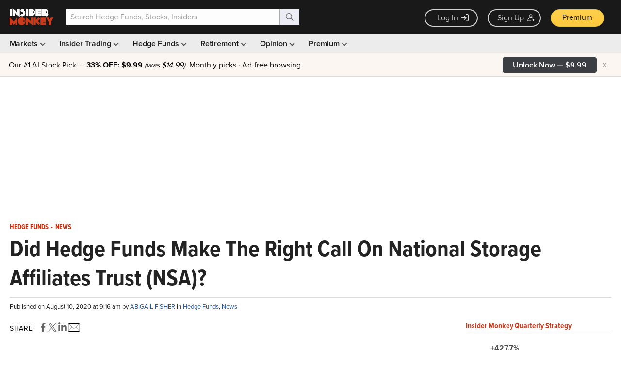

--- FILE ---
content_type: text/html; charset=utf-8
request_url: https://www.google.com/recaptcha/api2/aframe
body_size: 265
content:
<!DOCTYPE HTML><html><head><meta http-equiv="content-type" content="text/html; charset=UTF-8"></head><body><script nonce="xsE5XDAjep-o5d4anvPkoA">/** Anti-fraud and anti-abuse applications only. See google.com/recaptcha */ try{var clients={'sodar':'https://pagead2.googlesyndication.com/pagead/sodar?'};window.addEventListener("message",function(a){try{if(a.source===window.parent){var b=JSON.parse(a.data);var c=clients[b['id']];if(c){var d=document.createElement('img');d.src=c+b['params']+'&rc='+(localStorage.getItem("rc::a")?sessionStorage.getItem("rc::b"):"");window.document.body.appendChild(d);sessionStorage.setItem("rc::e",parseInt(sessionStorage.getItem("rc::e")||0)+1);localStorage.setItem("rc::h",'1766796875790');}}}catch(b){}});window.parent.postMessage("_grecaptcha_ready", "*");}catch(b){}</script></body></html>

--- FILE ---
content_type: application/javascript
request_url: https://prism.app-us1.com/?a=69633062&u=https%3A%2F%2Fwww.insidermonkey.com%2Fblog%2Fdid-hedge-funds-make-the-right-call-on-national-storage-affiliates-trust-nsa-870070%2F
body_size: 122
content:
window.visitorGlobalObject=window.visitorGlobalObject||window.prismGlobalObject;window.visitorGlobalObject.setVisitorId('2e6fccb5-6923-4405-b5b1-210824ebe040', '69633062');window.visitorGlobalObject.setWhitelistedServices('tracking', '69633062');